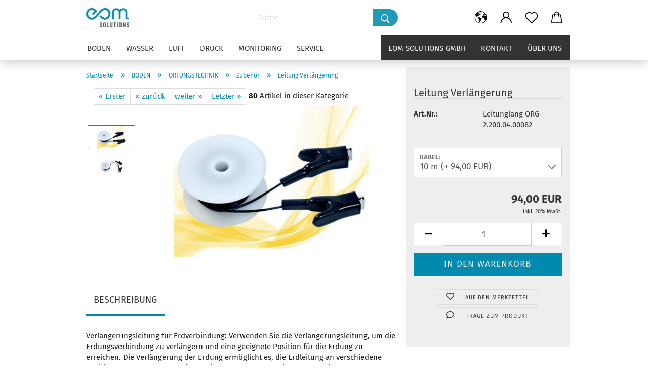

--- FILE ---
content_type: text/html; charset=utf-8
request_url: https://www.eom-messtechnik.at/webshop/de/verlaengerungsleitung-fuer-erdverbindung.html
body_size: 16467
content:





	<!DOCTYPE html>
	<html xmlns="http://www.w3.org/1999/xhtml" dir="ltr" lang="de">
		
			<head>
				
					
					<!--

					=========================================================
					Shopsoftware by Gambio GmbH (c) 2005-2021 [www.gambio.de]
					=========================================================

					Gambio GmbH offers you highly scalable E-Commerce-Solutions and Services.
					The Shopsoftware is redistributable under the GNU General Public License (Version 2) [http://www.gnu.org/licenses/gpl-2.0.html].
					based on: E-Commerce Engine Copyright (c) 2006 xt:Commerce, created by Mario Zanier & Guido Winger and licensed under GNU/GPL.
					Information and contribution at http://www.xt-commerce.com

					=========================================================
					Please visit our website: www.gambio.de
					=========================================================

					-->
				

                

	
									<script
						async
                        							src='/webshop/public/6968df6722701.js'
										></script>
						<script
					async
                    						src='/webshop/public/6968df66bb602.js'
								></script>
		    				<script>
								var gaDisable = 'ga-disable-UA-98706489-2';

			if (document.cookie.indexOf(gaDisable + '=true') > -1) {
				window[gaDisable] = true;
			}

			function gaOptOut() {
				document.cookie = gaDisable + '=true; expires=Thu, 31 Dec 2099 23:59:59 UTC; path=/';
				window[gaDisable] = true;
				console.log('Disabled Google-Analytics Tracking');
			}

			function gaOptout() {
				gaOptOut();
			}

			function checkGaOptOutAnchor() {
				if (location.hash.substr(1) === 'gaOptOut') {
					gaOptOut();
				}
			}

			checkGaOptOutAnchor();
			window.addEventListener('hashchange', checkGaOptOutAnchor);
			
			window.dataLayer = window.dataLayer || [];
			
			function gtag() {
				dataLayer.push(arguments);
			}
			

			gtag('js', new Date());

						gtag('config', 'UA-98706489-2', { 'anonymize_ip': false });
			
					</script>
	

                    
                

				
					<meta name="viewport" content="width=device-width, initial-scale=1, minimum-scale=1.0, maximum-scale=1.0, user-scalable=no" />
				

				
					<meta http-equiv="Content-Type" content="text/html; charset=utf-8" />
		<meta name="language" content="de" />
		<meta name="keywords" content="MESSTECHNIK" />
		<meta name="description" content="Wir messen alles, was fließt." />
		<title>eom-webshop - Leitungsverlängerung</title>
		<meta property="og:title" content="Leitung Verl&auml;ngerung" />
		<meta property="og:site_name" content="eom-webshop" />
		<meta property="og:locale" content="de_DE" />
		<meta property="og:type" content="product" />
		<meta property="og:description" content="Wir messen alles, was fließt." />
		<meta property="og:image" content="https://www.eom-messtechnik.at/webshop/images/product_images/info_images/Leitung-Verl&auml;ngerung.jpg" />
		<meta property="og:image" content="https://www.eom-messtechnik.at/webshop/images/product_images/info_images/Leitunglang-2.jpg" />

				

								
									

				
					<base href="https://www.eom-messtechnik.at/webshop/" />
				

				
											
							<link rel="shortcut icon" href="https://www.eom-messtechnik.at/webshop/images/logos/favicon.ico" type="image/x-icon" />
						
									

				
											
							<link rel="apple-touch-icon" href="https://www.eom-messtechnik.at/webshop/images/logos/favicon.png" />
						
									

				
											
							<link id="main-css" type="text/css" rel="stylesheet" href="public/theme/styles/system/main.min.css?bust=1762949875" />
						
									

				
					<meta name="robots" content="index,follow" />
		<link rel="canonical" href="https://www.eom-messtechnik.at/webshop/de/verlaengerungsleitung-fuer-erdverbindung.html" />
		<meta property="og:url" content="https://www.eom-messtechnik.at/webshop/de/verlaengerungsleitung-fuer-erdverbindung.html">
		<link rel="alternate" hreflang="x-default" href="https://www.eom-messtechnik.at/webshop/de/verlaengerungsleitung-fuer-erdverbindung.html" />
		<link rel="alternate" hreflang="en" href="https://www.eom-messtechnik.at/webshop/en/extension-line-for-earth-connection.html" />
		<link rel="alternate" hreflang="de" href="https://www.eom-messtechnik.at/webshop/de/verlaengerungsleitung-fuer-erdverbindung.html" />
		
				

				
									

				
									

			</head>
		
		
			<body class="page-product-info"
				  data-gambio-namespace="https://www.eom-messtechnik.at/webshop/public/theme/javascripts/system"
				  data-jse-namespace="https://www.eom-messtechnik.at/webshop/JSEngine/build"
				  data-gambio-controller="initialize"
				  data-gambio-widget="input_number responsive_image_loader transitions header image_maps modal history dropdown core_workarounds anchor"
				  data-input_number-separator=","
					>

				
					
				

				
									

				
									
		




	



	
		<div id="outer-wrapper" >
			
    
				<header id="header" class="navbar">
					
        


    
	<div class="inside">

		<div class="row">

		
    
												
			<div class="navbar-header" data-gambio-widget="mobile_menu">
									
							
    <a class="navbar-brand" href="https://www.eom-messtechnik.at/webshop/de/" title="eom-webshop">
        <img id="main-header-logo" class="img-responsive" src="https://www.eom-messtechnik.at/webshop/images/logos/logo_eom_rgb_rz_logo.png" alt="eom-webshop-Logo">
    </a>

					
								
					
	
	
			
	

	
	
        <button type="button" class="navbar-toggle cart-icon" data-toggle="cart">
        <svg width="24" xmlns="http://www.w3.org/2000/svg" viewBox="0 0 40 40"><defs><style>.cls-1{fill:none;}</style></defs><title>cart</title><g id="Ebene_2" data-name="Ebene 2"><g id="Ebene_1-2" data-name="Ebene 1"><path d="M31,13.66a1.08,1.08,0,0,0-1.07-1H26.08V11.28a6.31,6.31,0,0,0-12.62,0v1.36H9.27a1,1,0,0,0-1,1L5.21,32A3.8,3.8,0,0,0,9,35.8H30.19A3.8,3.8,0,0,0,34,31.94Zm-15.42-1V11.28a4.2,4.2,0,0,1,8.39,0v1.35Zm-1.06,5.59a1.05,1.05,0,0,0,1.06-1.06v-2.4H24v2.4a1.06,1.06,0,0,0,2.12,0v-2.4h2.84L31.86,32a1.68,1.68,0,0,1-1.67,1.68H9a1.67,1.67,0,0,1-1.68-1.61l2.94-17.31h3.19v2.4A1.06,1.06,0,0,0,14.51,18.22Z"/></g></g></svg>
        <span class="cart-products-count hidden">
            0
        </span>
    </button>

	
			

	
				
			</div>
		
    
                    


		
							






	<div class="navbar-search collapse">
		
		

		
		
			<form action="de/advanced_search_result.php" method="get" data-gambio-widget="live_search">
		
				<div class="navbar-search-input-group input-group">
					<div class="navbar-search-input-group-btn input-group-btn custom-dropdown" data-dropdown-trigger-change="false" data-dropdown-trigger-no-change="false">
						
						

						
						

						
						

						
					</div>

					
    <button type="submit">
        <img src="public/theme/images/svgs/search.svg" class="gx-search-input svg--inject" alt="">
    </button>


					<input type="text" name="keywords" placeholder="Suche..." class="form-control search-input" autocomplete="off" />

				</div>
		
				
									<input type="hidden" value="1" name="inc_subcat" />
								
				

				
				<div class="search-result-container"></div>
		
			</form>
		
	</div>


					

		
					

		
    
        
            <div class="navbar-secondary hidden-xs">
                





	<div id="topbar-container">
						
		
					

		
			<div class="">
				

            
    <nav class="navbar-inverse"  data-gambio-widget="menu link_crypter" data-menu-switch-element-position="false" data-menu-events='{"desktop": ["click"], "mobile": ["click"]}' data-menu-ignore-class="dropdown-menu">
        <ul class="nav navbar-nav ">

            
                            

            
                            

            
                            

            
                            

            
                            

            
                            

                            <li class="dropdown navbar-topbar-item first">

                    
                                                    
                                <a href="#" class="dropdown-toggle" data-toggle-hover="dropdown">

                                    
                                        <span class="language-code hidden-xs">
                                                                                            
                                                    <svg width="24" xmlns="http://www.w3.org/2000/svg" viewBox="0 0 40 40"><defs><style>.cls-1{fill:none;}</style></defs><title></title><g id="Ebene_2" data-name="Ebene 2"><g id="Ebene_1-2" data-name="Ebene 1"><polygon points="27.01 11.12 27.04 11.36 26.68 11.43 26.63 11.94 27.06 11.94 27.63 11.88 27.92 11.53 27.61 11.41 27.44 11.21 27.18 10.8 27.06 10.21 26.58 10.31 26.44 10.52 26.44 10.75 26.68 10.91 27.01 11.12"/><polygon points="26.6 11.31 26.62 10.99 26.34 10.87 25.94 10.96 25.65 11.44 25.65 11.74 25.99 11.74 26.6 11.31"/><path d="M18.47,12.66l-.09.22H18v.22h.1l0,.11.25,0,.16-.1.05-.21h.21l.08-.17-.19,0Z"/><polygon points="17.38 13.05 17.37 13.27 17.67 13.24 17.7 13.03 17.52 12.88 17.38 13.05"/><path d="M35.68,19.83a12.94,12.94,0,0,0-.07-1.39,15.83,15.83,0,0,0-1.06-4.35l-.12-.31a16,16,0,0,0-3-4.63l-.25-.26c-.24-.25-.48-.49-.73-.72a16,16,0,0,0-21.59.07,15.08,15.08,0,0,0-1.83,2,16,16,0,1,0,28.21,13.5c.08-.31.14-.62.2-.94a16.2,16.2,0,0,0,.25-2.8C35.69,19.94,35.68,19.89,35.68,19.83Zm-3-6.39.1-.1c.12.23.23.47.34.72H33l-.29,0Zm-2.31-2.79V9.93c.25.27.5.54.73.83l-.29.43h-1L29.73,11ZM11.06,8.87v0h.32l0-.1h.52V9l-.15.21h-.72v-.3Zm.51.72.35-.06s0,.32,0,.32l-.72.05-.14-.17Zm22.12,6.35H32.52l-.71-.53-.75.07v.46h-.24l-.26-.19-1.3-.33v-.84l-1.65.13L27.1,15h-.65l-.32,0-.8.44v.83l-1.62,1.17.14.51h.33l-.09.47-.23.09,0,1.24,1.41,1.6h.61l0-.1H27l.32-.29h.62l.34.34.93.1-.12,1.23,1,1.82-.54,1,0,.48.43.43v1.17l.56.76v1h.49a14.67,14.67,0,0,1-24.9-15V13.8l.52-.64c.18-.35.38-.68.59-1l0,.27-.61.74c-.19.35-.36.72-.52,1.09v.84l.61.29v1.16l.58,1,.48.08.06-.35-.56-.86-.11-.84h.33l.14.86.81,1.19L8.31,18l.51.79,1.29.31v-.2l.51.07,0,.37.4.07.62.17.88,1,1.12.09.11.91-.76.54,0,.81-.11.5,1.11,1.4.09.47s.4.11.45.11.9.65.9.65v2.51l.31.09-.21,1.16.51.68-.09,1.15.67,1.19.87.76.88,0,.08-.29-.64-.54,0-.27.11-.32,0-.34h-.44l-.22-.28.36-.35,0-.26-.4-.11,0-.25.58-.08.87-.42.29-.54.92-1.17-.21-.92L20,27l.84,0,.57-.45.18-1.76.63-.8.11-.52-.57-.18-.38-.62H20.09l-1-.39,0-.74L18.67,21l-.93,0-.53-.84-.48-.23,0,.26-.87.05-.32-.44-.9-.19-.74.86-1.18-.2-.08-1.32-.86-.14.35-.65-.1-.37-1.12.75-.71-.09-.25-.55.15-.57.39-.72.9-.45H13.1v.53l.63.29L13.67,16l.45-.45L15,15l.06-.42L16,13.6l1-.53L16.86,13l.65-.61.24.06.11.14.25-.28.06,0-.27,0-.28-.09v-.27l.15-.12h.32l.15.07.12.25.16,0v0h0L19,12l.07-.22.25.07v.24l-.24.16h0l0,.26.82.25h.19v-.36l-.65-.29,0-.17.54-.18,0-.52-.56-.34,0-.86-.77.37h-.28l.07-.65-1-.25L17,9.83v1l-.78.25-.31.65-.34.06v-.84l-.73-.1-.36-.24-.15-.53,1.31-.77.64-.2.06.43h.36l0-.22.37-.05V9.17l-.16-.07,0-.22.46,0,.27-.29,0,0h0l.09-.09,1-.12.43.36L18,9.28l1.42.33.19-.47h.62l.22-.42L20,8.61V8.09l-1.38-.61-.95.11-.54.28,0,.68-.56-.08-.09-.38.54-.49-1,0-.28.09L15.68,8l.37.06L16,8.39l-.62,0-.1.24-.9,0a2.22,2.22,0,0,0-.06-.51l.71,0,.54-.52-.3-.15-.39.38-.65,0-.39-.53H13L12.12,8h.79l.07.24-.2.19.88,0,.13.32-1,0-.05-.24-.62-.14-.33-.18h-.74A14.66,14.66,0,0,1,29.38,9l-.17.32-.68.26-.29.31.07.36.35,0,.21.53.6-.24.1.7h-.18l-.49-.07-.55.09-.53.75-.76.12-.11.65.32.07-.1.42-.75-.15-.69.15-.15.39.12.8.41.19h.68l.46,0,.14-.37.72-.93.47.1.47-.42.08.32,1.15.78-.14.19-.52,0,.2.28.32.07.37-.16V14l.17-.09-.13-.14-.77-.42-.2-.57h.64l.2.2.55.47,0,.57.57.61.21-.83.39-.22.08.68.38.42h.76a12.23,12.23,0,0,1,.4,1.16ZM12.42,11.27l.38-.18.35.08-.12.47-.38.12Zm2,1.1v.3h-.87l-.33-.09.08-.21.42-.18h.58v.18Zm.41.42v.29l-.22.14-.27,0v-.48Zm-.25-.12v-.35l.3.28Zm.14.7v.29l-.21.21h-.47l.08-.32.22,0,0-.11Zm-1.16-.58h.48l-.62.87-.26-.14.06-.37Zm2,.48v.29h-.46L15,13.37v-.26h0Zm-.43-.39.13-.14.23.14-.18.15Zm18.79,3.8,0-.06c0,.09,0,.17.05.25Z"/><path d="M6.18,13.8v.45c.16-.37.33-.74.52-1.09Z"/></g></g></svg>
                                                
                                                                                        <span class="topbar-label">de</span>
                                        </span>
                                    

                                    
                                        <span class="visible-xs-block">
                                                                                            
                                                    <span class="fa fa-globe"></span>
                                                
                                                                                        <span class="topbar-label">&nbsp;Sprache</span>
                                        </span>
                                    
                                </a>
                            
                                            

                    <ul class="level_2 dropdown-menu">
                        <li>
                            
                                <form action="/webshop/de/verlaengerungsleitung-fuer-erdverbindung.html" method="POST" class="form-horizontal">

                                    
                                                                                    
                                                <div class="form-group">
                                                    <label for="language-select">Sprache auswählen</label>
                                                    
	<select name="language" class="form-control" id="language-select">
					
				<option value="de" selected="selected">Deutsch</option>
			
					
				<option value="en">English</option>
			
			</select>

                                                </div>
                                            
                                                                            

                                    
                                                                            

                                    
                                                                                    
                                                <div class="form-group">
                                                    <label for="countries-select">Lieferland</label>
                                                    
	<select name="switch_country" class="form-control" id="countries-select">
					
				<option value="BE" >Belgien</option>
			
					
				<option value="BG" >Bulgarien</option>
			
					
				<option value="DE" >Deutschland</option>
			
					
				<option value="DK" >Dänemark</option>
			
					
				<option value="EE" >Estland</option>
			
					
				<option value="FI" >Finnland</option>
			
					
				<option value="FR" >Frankreich</option>
			
					
				<option value="GR" >Griechenland</option>
			
					
				<option value="IE" >Irland</option>
			
					
				<option value="IT" >Italien</option>
			
					
				<option value="HR" >Kroatien</option>
			
					
				<option value="LV" >Lettland</option>
			
					
				<option value="LT" >Litauen</option>
			
					
				<option value="LU" >Luxemburg</option>
			
					
				<option value="MT" >Malta</option>
			
					
				<option value="NL" >Niederlande</option>
			
					
				<option value="AT" selected>Österreich</option>
			
					
				<option value="PL" >Polen</option>
			
					
				<option value="PT" >Portugal</option>
			
					
				<option value="RO" >Rumänien</option>
			
					
				<option value="SE" >Schweden</option>
			
					
				<option value="SK" >Slowakei (Slowakische Republik)</option>
			
					
				<option value="SI" >Slowenien</option>
			
					
				<option value="ES" >Spanien</option>
			
					
				<option value="CZ" >Tschechische Republik</option>
			
					
				<option value="HU" >Ungarn</option>
			
					
				<option value="GB" >Vereinigtes Königreich</option>
			
					
				<option value="CY" >Zypern</option>
			
			</select>

                                                </div>
                                            
                                                                            

                                    
                                        <div class="dropdown-footer row">
                                            <input type="submit" class="btn btn-primary btn-block" value="Speichern" title="Speichern" />
                                        </div>
                                    

                                    

                                </form>
                            
                        </li>
                    </ul>
                </li>
            
            
                                                            
                            <li class="dropdown navbar-topbar-item">
                                <a title="Anmeldung" href="/webshop/de/verlaengerungsleitung-fuer-erdverbindung.html#" class="dropdown-toggle" data-toggle-hover="dropdown">
                                    
                                                                                    
                                                <span class="language-code hidden-xs">
                                                    <svg width="24" xmlns="http://www.w3.org/2000/svg" viewBox="0 0 40 40"><defs><style>.cls-1{fill:none;}</style></defs><title></title><g id="Ebene_2" data-name="Ebene 2"><g id="Ebene_1-2" data-name="Ebene 1"><path d="M30.21,24.43a15,15,0,0,0-5.68-3.56,8.64,8.64,0,1,0-9.78,0,15,15,0,0,0-5.68,3.56A14.87,14.87,0,0,0,4.7,35H7a12.61,12.61,0,0,1,25.22,0h2.34A14.88,14.88,0,0,0,30.21,24.43ZM19.64,20.06A6.31,6.31,0,1,1,26,13.75,6.31,6.31,0,0,1,19.64,20.06Z"/></g></g></svg>
                                                </span>
                                                <span class="visible-xs-inline">
                                                    <span class="fa fa-user-o"></span>
                                                </span>
                                            
                                                                            

                                    <span class="topbar-label">Kundenlogin</span>
                                </a>
                                




	<ul class="dropdown-menu dropdown-menu-login arrow-top">
		
			<li class="arrow"></li>
		
		
		
			<li class="dropdown-header hidden-xs">Kundenlogin</li>
		
		
		
			<li>
				<form action="https://www.eom-messtechnik.at/webshop/de/login.php?action=process" method="post" class="form-horizontal">
					<input type="hidden" name="return_url" value="https://www.eom-messtechnik.at/webshop/de/verlaengerungsleitung-fuer-erdverbindung.html">
					<input type="hidden" name="return_url_hash" value="7564276101e8b2f99bf6646781a751b244ea7db899ec18bbe94ef0b18298cf57">
					
						<div class="form-group">
							<input autocomplete="username" type="email" id="box-login-dropdown-login-username" class="form-control" placeholder="E-Mail" name="email_address" />
						</div>
					
					
						<div class="form-group">
							<input autocomplete="current-password" type="password" id="box-login-dropdown-login-password" class="form-control" placeholder="Passwort" name="password" />
						</div>
					
					
						<div class="dropdown-footer row">
							
	
								
									<input type="submit" class="btn btn-primary btn-block" value="Anmelden" />
								
								<ul>
									
										<li>
											<a title="Konto erstellen" href="https://www.eom-messtechnik.at/webshop/de/shop.php?do=CreateRegistree">
												Konto erstellen
											</a>
										</li>
									
									
										<li>
											<a title="Passwort vergessen?" href="https://www.eom-messtechnik.at/webshop/de/password_double_opt.php">
												Passwort vergessen?
											</a>
										</li>
									
								</ul>
							
	

	
						</div>
					
				</form>
			</li>
		
	</ul>


                            </li>
                        
                                                

            
                                    
                        <li class="navbar-topbar-item">
                            <a href="https://www.eom-messtechnik.at/webshop/de/wish_list.php" class="dropdown-toggle" title="Merkzettel anzeigen">
                                
                                                                            
                                            <span class="language-code hidden-xs">
                                                <svg width="24" xmlns="http://www.w3.org/2000/svg" viewBox="0 0 40 40"><defs><style>.cls-1{fill:none;}</style></defs><title></title><g id="Ebene_2" data-name="Ebene 2"><g id="Ebene_1-2" data-name="Ebene 1"><path d="M19.19,36a1.16,1.16,0,0,0,1.62,0l12.7-12.61A10,10,0,0,0,20,8.7,10,10,0,0,0,6.5,23.42ZM8.12,10.91a7.6,7.6,0,0,1,5.49-2.26A7.46,7.46,0,0,1,19,10.88l0,0,.18.18a1.15,1.15,0,0,0,1.63,0l.18-.18A7.7,7.7,0,0,1,31.89,21.79L20,33.58,8.12,21.79A7.74,7.74,0,0,1,8.12,10.91Z"/></g></g></svg>
                                            </span>
                                            <span class="visible-xs-inline">
                                                <span class="fa fa-heart-o"></span>
                                            </span>
                                        
                                                                    

                                <span class="topbar-label">Merkzettel</span>
                            </a>
                        </li>
                    
                            

                        <li class="dropdown navbar-topbar-item topbar-cart" data-gambio-widget="cart_dropdown">
                <a
                    title="Warenkorb"
                    class="dropdown-toggle"
                    href="/webshop/de/verlaengerungsleitung-fuer-erdverbindung.html#"
                                                                data-toggle="cart"
                                    >
                    <span class="cart-info-wrapper">
                        
                            <!-- layout_header_SECONDARY_NAVIGATION.html malibu -->
                                                            
                                    <svg width="24" xmlns="http://www.w3.org/2000/svg" viewBox="0 0 40 40"><defs><style>.cls-1{fill:none;}</style></defs><title></title><g id="Ebene_2" data-name="Ebene 2"><g id="Ebene_1-2" data-name="Ebene 1"><path d="M31,13.66a1.08,1.08,0,0,0-1.07-1H26.08V11.28a6.31,6.31,0,0,0-12.62,0v1.36H9.27a1,1,0,0,0-1,1L5.21,32A3.8,3.8,0,0,0,9,35.8H30.19A3.8,3.8,0,0,0,34,31.94Zm-15.42-1V11.28a4.2,4.2,0,0,1,8.39,0v1.35Zm-1.06,5.59a1.05,1.05,0,0,0,1.06-1.06v-2.4H24v2.4a1.06,1.06,0,0,0,2.12,0v-2.4h2.84L31.86,32a1.68,1.68,0,0,1-1.67,1.68H9a1.67,1.67,0,0,1-1.68-1.61l2.94-17.31h3.19v2.4A1.06,1.06,0,0,0,14.51,18.22Z"/></g></g></svg>
                                
                                                    

                        <span class="topbar-label">
                            <br />
                            <span class="products">
                                0,00 EUR
                            </span>
                        </span>

                        
                                                            <span class="cart-products-count edge hidden">
                                    
                                </span>
                                                    
                    </span>
                </a>
                            </li>

            
        </ul>
    </nav>

			</div>
		
	</div>


    </div>
    

		</div>

	</div>


    
	<div id="offcanvas-cart-overlay"></div>
	<div id="offcanvas-cart-content">

		<button data-toggle="cart" class="offcanvas-cart-close c-hamburger c-hamburger--htx">
			<span></span>
			Menü
		</button>
		<!-- layout_header_cart_dropdown begin -->
		



	<ul class="dropdown-menu arrow-top cart-dropdown cart-empty">
		
			<li class="arrow"></li>
		
	
		
					
	
		
			<li class="cart-dropdown-inside">
		
				
									
				
									
						<div class="cart-empty">
							Sie haben noch keine Artikel in Ihrem Warenkorb.
						</div>
					
								
			</li>
		
	</ul>
		<!-- layout_header_cart_dropdown end -->

	</div>









	<noscript>
		<div class="alert alert-danger noscript-notice">
			JavaScript ist in Ihrem Browser deaktiviert. Aktivieren Sie JavaScript, um alle Funktionen des Shops nutzen und alle Inhalte sehen zu können.
		</div>
	</noscript>



        
        <div id="categories">
            <div class="navbar-collapse collapse">
                
                <nav class="navbar-default navbar-categories" data-gambio-widget="menu">
                                            
                                                        


    
        <ul class="level-1 nav navbar-nav">
             
                            
                    <li class="dropdown level-1-child" data-id="158">
                        
                            <a class="dropdown-toggle" href="https://www.eom-messtechnik.at/webshop/de/boden/" title="BODEN">
                                
                                    BODEN
                                
                                                            </a>
                        
                        
                                                            
                                    <ul data-level="2" class="level-2 dropdown-menu dropdown-menu-child">
                                        
                                        <li class="enter-category hidden-sm hidden-md hidden-lg show-more">
                                            
                                                <a class="dropdown-toggle" href="https://www.eom-messtechnik.at/webshop/de/boden/" title="BODEN">
                                                    
                                                        BODEN anzeigen
                                                    
                                                </a>
                                            
                                        </li>
                                    

                                                                                                                                                                                                                                                                                                                                                                                                                                                                                                                                                                                                                                                                                                                                                                                                                                                                                                                                                                                                                                    
                                    
                                                                                    
                                                <li class="dropdown level-2-child">
                                                    <a href="https://www.eom-messtechnik.at/webshop/de/boden/erdbohrungen-und-probenentnahmen-210/" title="ERDBOHRUNGEN UND PROBENENTNAHMEN">
                                                        ERDBOHRUNGEN UND PROBENENTNAHMEN
                                                    </a>
                                                                                                            <ul  data-level="3" class="level-3 dropdown-menu dropdown-menu-child">
                                                            <li class="enter-category">
                                                                <a href="https://www.eom-messtechnik.at/webshop/de/boden/erdbohrungen-und-probenentnahmen-210/" title="ERDBOHRUNGEN UND PROBENENTNAHMEN" class="dropdown-toggle">
                                                                    ERDBOHRUNGEN UND PROBENENTNAHMEN anzeigen
                                                                </a>
                                                            </li>
                                                                                                                            
                                                                    <li class="level-3-child">
                                                                        <a href="https://www.eom-messtechnik.at/webshop/de/boden/erdbohrungen-und-probenentnahmen-210/zubehoer-198/" title="Zubehör">
                                                                            Zubehör
                                                                        </a>
                                                                    </li>
                                                                
                                                                                                                    </ul>
                                                                                                    </li>
                                            
                                                                                    
                                                <li class="dropdown level-2-child">
                                                    <a href="https://www.eom-messtechnik.at/webshop/de/boden/sediment-probennehmer/" title="BODEN- UND SEDIMENTBEPROBUNG">
                                                        BODEN- UND SEDIMENTBEPROBUNG
                                                    </a>
                                                                                                            <ul  data-level="3" class="level-3 dropdown-menu dropdown-menu-child">
                                                            <li class="enter-category">
                                                                <a href="https://www.eom-messtechnik.at/webshop/de/boden/sediment-probennehmer/" title="BODEN- UND SEDIMENTBEPROBUNG" class="dropdown-toggle">
                                                                    BODEN- UND SEDIMENTBEPROBUNG anzeigen
                                                                </a>
                                                            </li>
                                                                                                                            
                                                                    <li class="level-3-child">
                                                                        <a href="https://www.eom-messtechnik.at/webshop/de/boden/sediment-probennehmer/zubehoer-199/" title="Zubehör">
                                                                            Zubehör
                                                                        </a>
                                                                    </li>
                                                                
                                                                                                                    </ul>
                                                                                                    </li>
                                            
                                                                                    
                                                <li class="dropdown level-2-child">
                                                    <a href="https://www.eom-messtechnik.at/webshop/de/boden/feldmessgeraete/" title="BODENUNTERSUCHUNG IM FELD">
                                                        BODENUNTERSUCHUNG IM FELD
                                                    </a>
                                                                                                            <ul  data-level="3" class="level-3 dropdown-menu dropdown-menu-child">
                                                            <li class="enter-category">
                                                                <a href="https://www.eom-messtechnik.at/webshop/de/boden/feldmessgeraete/" title="BODENUNTERSUCHUNG IM FELD" class="dropdown-toggle">
                                                                    BODENUNTERSUCHUNG IM FELD anzeigen
                                                                </a>
                                                            </li>
                                                                                                                            
                                                                    <li class="level-3-child">
                                                                        <a href="https://www.eom-messtechnik.at/webshop/de/boden/feldmessgeraete/Zubehoer/" title="Zubehör">
                                                                            Zubehör
                                                                        </a>
                                                                    </li>
                                                                
                                                                                                                    </ul>
                                                                                                    </li>
                                            
                                                                                    
                                                <li class="dropdown level-2-child">
                                                    <a href="https://www.eom-messtechnik.at/webshop/de/boden/laborgeraete/" title="BODENUNTERSUCHUNG IM LABOR">
                                                        BODENUNTERSUCHUNG IM LABOR
                                                    </a>
                                                                                                            <ul  data-level="3" class="level-3 dropdown-menu dropdown-menu-child">
                                                            <li class="enter-category">
                                                                <a href="https://www.eom-messtechnik.at/webshop/de/boden/laborgeraete/" title="BODENUNTERSUCHUNG IM LABOR" class="dropdown-toggle">
                                                                    BODENUNTERSUCHUNG IM LABOR anzeigen
                                                                </a>
                                                            </li>
                                                                                                                            
                                                                    <li class="level-3-child">
                                                                        <a href="https://www.eom-messtechnik.at/webshop/de/boden/laborgeraete/zubehoer-201/" title="Zubehör">
                                                                            Zubehör
                                                                        </a>
                                                                    </li>
                                                                
                                                                                                                    </ul>
                                                                                                    </li>
                                            
                                                                                    
                                                <li class="dropdown level-2-child">
                                                    <a href="https://www.eom-messtechnik.at/webshop/de/boden/ortungstechnik/" title="ORTUNGSTECHNIK">
                                                        ORTUNGSTECHNIK
                                                    </a>
                                                                                                            <ul  data-level="3" class="level-3 dropdown-menu dropdown-menu-child">
                                                            <li class="enter-category">
                                                                <a href="https://www.eom-messtechnik.at/webshop/de/boden/ortungstechnik/" title="ORTUNGSTECHNIK" class="dropdown-toggle">
                                                                    ORTUNGSTECHNIK anzeigen
                                                                </a>
                                                            </li>
                                                                                                                            
                                                                    <li class="level-3-child">
                                                                        <a href="https://www.eom-messtechnik.at/webshop/de/boden/ortungstechnik/inspektionskameras/" title="Inspektionskameras">
                                                                            Inspektionskameras
                                                                        </a>
                                                                    </li>
                                                                
                                                                                                                            
                                                                    <li class="level-3-child">
                                                                        <a href="https://www.eom-messtechnik.at/webshop/de/boden/ortungstechnik/kabel-und-rohrleitungsortung/" title="Leitungsortungsgeräte">
                                                                            Leitungsortungsgeräte
                                                                        </a>
                                                                    </li>
                                                                
                                                                                                                            
                                                                    <li class="level-3-child">
                                                                        <a href="https://www.eom-messtechnik.at/webshop/de/boden/ortungstechnik/sender/" title="Sender">
                                                                            Sender
                                                                        </a>
                                                                    </li>
                                                                
                                                                                                                            
                                                                    <li class="level-3-child active">
                                                                        <a href="https://www.eom-messtechnik.at/webshop/de/boden/ortungstechnik/zubehoer-128/" title="Zubehör">
                                                                            Zubehör
                                                                        </a>
                                                                    </li>
                                                                
                                                                                                                    </ul>
                                                                                                    </li>
                                            
                                                                                    
                                                <li class="level-2-child">
                                                    <a href="https://www.eom-messtechnik.at/webshop/de/boden/BODENPFLEGE/" title="BODENPFLEGE">
                                                        BODENPFLEGE
                                                    </a>
                                                                                                    </li>
                                            
                                        
                                    
                                    
                                        <li class="enter-category hidden-more hidden-xs">
                                            <a class="dropdown-toggle col-xs-6"
                                               href="https://www.eom-messtechnik.at/webshop/de/boden/"
                                               title="BODEN">BODEN anzeigen</a>
                                            <span class="close-menu-container col-xs-6">
                                                <span class="close-flyout"><i class="fa fa-close"></i></span>
                                            </span>
                                        </li>
                                    
                                </ul>
                                
                                                    
                    </li>
                
                            
                    <li class="dropdown level-1-child" data-id="159">
                        
                            <a class="dropdown-toggle" href="https://www.eom-messtechnik.at/webshop/de/wasser/" title="WASSER">
                                
                                    WASSER
                                
                                                            </a>
                        
                        
                                                            
                                    <ul data-level="2" class="level-2 dropdown-menu dropdown-menu-child">
                                        
                                        <li class="enter-category hidden-sm hidden-md hidden-lg show-more">
                                            
                                                <a class="dropdown-toggle" href="https://www.eom-messtechnik.at/webshop/de/wasser/" title="WASSER">
                                                    
                                                        WASSER anzeigen
                                                    
                                                </a>
                                            
                                        </li>
                                    

                                                                                                                                                                                                                                                                                                                                                                                                                                                                                                                                                                                                                                                                                                                                                                                                                                                                                                                                                                                                                                    
                                    
                                                                                    
                                                <li class="dropdown level-2-child">
                                                    <a href="https://www.eom-messtechnik.at/webshop/de/durchflussmesser/" title="DURCHFLUSSMESSUNG">
                                                        DURCHFLUSSMESSUNG
                                                    </a>
                                                                                                            <ul  data-level="3" class="level-3 dropdown-menu dropdown-menu-child">
                                                            <li class="enter-category">
                                                                <a href="https://www.eom-messtechnik.at/webshop/de/durchflussmesser/" title="DURCHFLUSSMESSUNG" class="dropdown-toggle">
                                                                    DURCHFLUSSMESSUNG anzeigen
                                                                </a>
                                                            </li>
                                                                                                                            
                                                                    <li class="level-3-child">
                                                                        <a href="https://www.eom-messtechnik.at/webshop/de/wasser/durchflussmesser/category-189/" title="Zubehör">
                                                                            Zubehör
                                                                        </a>
                                                                    </li>
                                                                
                                                                                                                    </ul>
                                                                                                    </li>
                                            
                                                                                    
                                                <li class="level-2-child">
                                                    <a href="https://www.eom-messtechnik.at/webshop/de/wasser/energiemessung/" title="ENERGIEMESSUNG FÜR KÄLTE- UND WÄRMEMENGE">
                                                        ENERGIEMESSUNG FÜR KÄLTE- UND WÄRMEMENGE
                                                    </a>
                                                                                                    </li>
                                            
                                                                                    
                                                <li class="dropdown level-2-child">
                                                    <a href="https://www.eom-messtechnik.at/webshop/de/wasser/inhalt/" title="WASSERQUALITÄT">
                                                        WASSERQUALITÄT
                                                    </a>
                                                                                                            <ul  data-level="3" class="level-3 dropdown-menu dropdown-menu-child">
                                                            <li class="enter-category">
                                                                <a href="https://www.eom-messtechnik.at/webshop/de/wasser/inhalt/" title="WASSERQUALITÄT" class="dropdown-toggle">
                                                                    WASSERQUALITÄT anzeigen
                                                                </a>
                                                            </li>
                                                                                                                            
                                                                    <li class="level-3-child">
                                                                        <a href="https://www.eom-messtechnik.at/webshop/de/wasser/inhalt/umgebungssensoren/" title="Umgebungssensoren">
                                                                            Umgebungssensoren
                                                                        </a>
                                                                    </li>
                                                                
                                                                                                                            
                                                                    <li class="level-3-child">
                                                                        <a href="https://www.eom-messtechnik.at/webshop/de/wasser/inhalt/zubehoer-196/" title="Zubehör">
                                                                            Zubehör
                                                                        </a>
                                                                    </li>
                                                                
                                                                                                                            
                                                                    <li class="level-3-child">
                                                                        <a href="https://www.eom-messtechnik.at/webshop/de/wasser/inhalt/funk-135/" title="Multiparameter Sonden">
                                                                            Multiparameter Sonden
                                                                        </a>
                                                                    </li>
                                                                
                                                                                                                            
                                                                    <li class="level-3-child">
                                                                        <a href="https://www.eom-messtechnik.at/webshop/de/wasser/inhalt/zuberhoer-aqua-troll-500-600/" title="Zubehör">
                                                                            Zubehör
                                                                        </a>
                                                                    </li>
                                                                
                                                                                                                    </ul>
                                                                                                    </li>
                                            
                                                                                    
                                                <li class="dropdown level-2-child">
                                                    <a href="https://www.eom-messtechnik.at/webshop/de/wasser/wasserstandsmesser/" title="WASSERSTAND">
                                                        WASSERSTAND
                                                    </a>
                                                                                                            <ul  data-level="3" class="level-3 dropdown-menu dropdown-menu-child">
                                                            <li class="enter-category">
                                                                <a href="https://www.eom-messtechnik.at/webshop/de/wasser/wasserstandsmesser/" title="WASSERSTAND" class="dropdown-toggle">
                                                                    WASSERSTAND anzeigen
                                                                </a>
                                                            </li>
                                                                                                                            
                                                                    <li class="level-3-child">
                                                                        <a href="https://www.eom-messtechnik.at/webshop/de/wasser/wasserstandsmesser/zubehoer/" title="Zubehör">
                                                                            Zubehör
                                                                        </a>
                                                                    </li>
                                                                
                                                                                                                    </ul>
                                                                                                    </li>
                                            
                                                                                    
                                                <li class="dropdown level-2-child">
                                                    <a href="https://www.eom-messtechnik.at/webshop/de/wasser/analyse/" title="PUMPEN">
                                                        PUMPEN
                                                    </a>
                                                                                                            <ul  data-level="3" class="level-3 dropdown-menu dropdown-menu-child">
                                                            <li class="enter-category">
                                                                <a href="https://www.eom-messtechnik.at/webshop/de/wasser/analyse/" title="PUMPEN" class="dropdown-toggle">
                                                                    PUMPEN anzeigen
                                                                </a>
                                                            </li>
                                                                                                                            
                                                                    <li class="level-3-child">
                                                                        <a href="https://www.eom-messtechnik.at/webshop/de/wasser/analyse/Zubehoer-202/" title="Zubehör">
                                                                            Zubehör
                                                                        </a>
                                                                    </li>
                                                                
                                                                                                                            
                                                                    <li class="level-3-child">
                                                                        <a href="https://www.eom-messtechnik.at/webshop/de/wasser/analyse/mp1-pumpe/" title="MP1 Pumpe">
                                                                            MP1 Pumpe
                                                                        </a>
                                                                    </li>
                                                                
                                                                                                                    </ul>
                                                                                                    </li>
                                            
                                                                                    
                                                <li class="level-2-child">
                                                    <a href="https://www.eom-messtechnik.at/webshop/de/wasser/datenlogger-206/" title="DATENLOGGER">
                                                        DATENLOGGER
                                                    </a>
                                                                                                    </li>
                                            
                                        
                                    
                                    
                                        <li class="enter-category hidden-more hidden-xs">
                                            <a class="dropdown-toggle col-xs-6"
                                               href="https://www.eom-messtechnik.at/webshop/de/wasser/"
                                               title="WASSER">WASSER anzeigen</a>
                                            <span class="close-menu-container col-xs-6">
                                                <span class="close-flyout"><i class="fa fa-close"></i></span>
                                            </span>
                                        </li>
                                    
                                </ul>
                                
                                                    
                    </li>
                
                            
                    <li class="dropdown level-1-child" data-id="160">
                        
                            <a class="dropdown-toggle" href="https://www.eom-messtechnik.at/webshop/de/luft/" title="LUFT">
                                
                                    LUFT
                                
                                                            </a>
                        
                        
                                                            
                                    <ul data-level="2" class="level-2 dropdown-menu dropdown-menu-child">
                                        
                                        <li class="enter-category hidden-sm hidden-md hidden-lg show-more">
                                            
                                                <a class="dropdown-toggle" href="https://www.eom-messtechnik.at/webshop/de/luft/" title="LUFT">
                                                    
                                                        LUFT anzeigen
                                                    
                                                </a>
                                            
                                        </li>
                                    

                                                                                                                                                                                                    
                                    
                                                                                    
                                                <li class="level-2-child">
                                                    <a href="https://www.eom-messtechnik.at/webshop/de/luft/zubehoer-209/" title="Zubehör">
                                                        Zubehör
                                                    </a>
                                                                                                    </li>
                                            
                                        
                                    
                                    
                                        <li class="enter-category hidden-more hidden-xs">
                                            <a class="dropdown-toggle col-xs-6"
                                               href="https://www.eom-messtechnik.at/webshop/de/luft/"
                                               title="LUFT">LUFT anzeigen</a>
                                            <span class="close-menu-container col-xs-6">
                                                <span class="close-flyout"><i class="fa fa-close"></i></span>
                                            </span>
                                        </li>
                                    
                                </ul>
                                
                                                    
                    </li>
                
                            
                    <li class="level-1-child" data-id="117">
                        
                            <a class="dropdown-toggle" href="https://www.eom-messtechnik.at/webshop/de/druck-117/" title="DRUCK">
                                
                                    DRUCK
                                
                                                            </a>
                        
                        
                                                    
                    </li>
                
                            
                    <li class="dropdown level-1-child" data-id="161">
                        
                            <a class="dropdown-toggle" href="https://www.eom-messtechnik.at/webshop/de/monitoring/" title="MONITORING">
                                
                                    MONITORING
                                
                                                            </a>
                        
                        
                                                            
                                    <ul data-level="2" class="level-2 dropdown-menu dropdown-menu-child">
                                        
                                        <li class="enter-category hidden-sm hidden-md hidden-lg show-more">
                                            
                                                <a class="dropdown-toggle" href="https://www.eom-messtechnik.at/webshop/de/monitoring/" title="MONITORING">
                                                    
                                                        MONITORING anzeigen
                                                    
                                                </a>
                                            
                                        </li>
                                    

                                                                                                                                                                                                                                                                                                                                                                                                                                                                                                                                    
                                    
                                                                                    
                                                <li class="level-2-child">
                                                    <a href="https://www.eom-messtechnik.at/webshop/de/monitoring/DATENLOGGER/" title="DATENLOGGER">
                                                        DATENLOGGER
                                                    </a>
                                                                                                    </li>
                                            
                                                                                    
                                                <li class="dropdown level-2-child">
                                                    <a href="https://www.eom-messtechnik.at/webshop/de/monitoring/Sensoren---Proben/" title="SENSOREN & PROBEN">
                                                        SENSOREN & PROBEN
                                                    </a>
                                                                                                            <ul  data-level="3" class="level-3 dropdown-menu dropdown-menu-child">
                                                            <li class="enter-category">
                                                                <a href="https://www.eom-messtechnik.at/webshop/de/monitoring/Sensoren---Proben/" title="SENSOREN & PROBEN" class="dropdown-toggle">
                                                                    SENSOREN & PROBEN anzeigen
                                                                </a>
                                                            </li>
                                                                                                                            
                                                                    <li class="level-3-child">
                                                                        <a href="https://www.eom-messtechnik.at/webshop/de/monitoring/Sensoren---Proben/zubehoer-203/" title="Zubehör">
                                                                            Zubehör
                                                                        </a>
                                                                    </li>
                                                                
                                                                                                                    </ul>
                                                                                                    </li>
                                            
                                                                                    
                                                <li class="level-2-child">
                                                    <a href="https://www.eom-messtechnik.at/webshop/de/monitoring/handmessgeraete/" title="HANDMESSGERÄTE">
                                                        HANDMESSGERÄTE
                                                    </a>
                                                                                                    </li>
                                            
                                        
                                    
                                    
                                        <li class="enter-category hidden-more hidden-xs">
                                            <a class="dropdown-toggle col-xs-6"
                                               href="https://www.eom-messtechnik.at/webshop/de/monitoring/"
                                               title="MONITORING">MONITORING anzeigen</a>
                                            <span class="close-menu-container col-xs-6">
                                                <span class="close-flyout"><i class="fa fa-close"></i></span>
                                            </span>
                                        </li>
                                    
                                </ul>
                                
                                                    
                    </li>
                
                            
                    <li class="dropdown level-1-child" data-id="162">
                        
                            <a class="dropdown-toggle" href="https://www.eom-messtechnik.at/webshop/de/service/" title="SERVICE">
                                
                                    SERVICE
                                
                                                            </a>
                        
                        
                                                            
                                    <ul data-level="2" class="level-2 dropdown-menu dropdown-menu-child">
                                        
                                        <li class="enter-category hidden-sm hidden-md hidden-lg show-more">
                                            
                                                <a class="dropdown-toggle" href="https://www.eom-messtechnik.at/webshop/de/service/" title="SERVICE">
                                                    
                                                        SERVICE anzeigen
                                                    
                                                </a>
                                            
                                        </li>
                                    

                                                                                                                                                                                                                                                                                                                                                                    
                                    
                                                                                    
                                                <li class="level-2-child">
                                                    <a href="https://www.eom-messtechnik.at/webshop/de/service/mietgeraete/" title="Mietgeräte">
                                                        Mietgeräte
                                                    </a>
                                                                                                    </li>
                                            
                                                                                    
                                                <li class="dropdown level-2-child">
                                                    <a href="https://www.eom-messtechnik.at/webshop/de/service/verbrauchsartikel/" title="VERBRAUCHSARTIKEL">
                                                        VERBRAUCHSARTIKEL
                                                    </a>
                                                                                                            <ul  data-level="3" class="level-3 dropdown-menu dropdown-menu-child">
                                                            <li class="enter-category">
                                                                <a href="https://www.eom-messtechnik.at/webshop/de/service/verbrauchsartikel/" title="VERBRAUCHSARTIKEL" class="dropdown-toggle">
                                                                    VERBRAUCHSARTIKEL anzeigen
                                                                </a>
                                                            </li>
                                                                                                                            
                                                                    <li class="level-3-child">
                                                                        <a href="https://www.eom-messtechnik.at/webshop/de/service/verbrauchsartikel/kalibrierloesung/" title="Kalibrierlösung">
                                                                            Kalibrierlösung
                                                                        </a>
                                                                    </li>
                                                                
                                                                                                                    </ul>
                                                                                                    </li>
                                            
                                        
                                    
                                    
                                        <li class="enter-category hidden-more hidden-xs">
                                            <a class="dropdown-toggle col-xs-6"
                                               href="https://www.eom-messtechnik.at/webshop/de/service/"
                                               title="SERVICE">SERVICE anzeigen</a>
                                            <span class="close-menu-container col-xs-6">
                                                <span class="close-flyout"><i class="fa fa-close"></i></span>
                                            </span>
                                        </li>
                                    
                                </ul>
                                
                                                    
                    </li>
                
            
            



	
					
				<li class="custom custom-entries hidden-xs">
											
							<a  data-id="top_custom-0"
							   href="http://www.eom-solutions.at"
							   target="_blank"							   title="eom solutions GmbH">
									eom solutions GmbH
							</a>
						
											
							<a  data-id="top_custom-1"
							   href="shop_content.php?coID=7"
							   target="_self"							   title="Kontakt">
									Kontakt
							</a>
						
											
							<a  data-id="top_custom-2"
							   href="https://www.eom-solutions.at/UeBER-UNS/"
							   target="_self"							   title="Über uns">
									Über uns
							</a>
						
									</li>
			
							
					<li class="dropdown custom topmenu-content visible-xs" data-id="top_custom-0">
						
							<a class="dropdown-toggle"
								   href="http://www.eom-solutions.at"
								   target="_blank"								   title="eom solutions GmbH">
								eom solutions GmbH
							</a>
						
					</li>
				
							
					<li class="dropdown custom topmenu-content visible-xs" data-id="top_custom-1">
						
							<a class="dropdown-toggle"
								   href="shop_content.php?coID=7"
								   target="_self"								   title="Kontakt">
								Kontakt
							</a>
						
					</li>
				
							
					<li class="dropdown custom topmenu-content visible-xs" data-id="top_custom-2">
						
							<a class="dropdown-toggle"
								   href="https://www.eom-solutions.at/UeBER-UNS/"
								   target="_self"								   title="Über uns">
								Über uns
							</a>
						
					</li>
				
						


            
                <li class="dropdown dropdown-more" style="display: none">
                    <a class="dropdown-toggle" href="#" title="">
                        Weitere
                    </a>
                    <ul class="level-2 dropdown-menu ignore-menu"></ul>
                </li>
            

        </ul>
    

                        
                                    </nav>
                
            </div>
        </div>
        
    				</header>
			
    <button id="meco-overlay-menu-toggle" data-toggle="menu" class="c-hamburger c-hamburger--htx visible-xs-block">
        <span></span> Menü
    </button>
    <div id="meco-overlay-menu">
        
                                <div class="meco-overlay-menu-search">
            






	<div class=" collapse">
		
		

		
		
			<form action="de/advanced_search_result.php" method="get" data-gambio-widget="live_search">
		
				<div class="- ">
					<div class="--btn -btn custom-dropdown" data-dropdown-trigger-change="false" data-dropdown-trigger-no-change="false">
						
						

						
						

						
						

						
					</div>

					
    <button type="submit">
        <img src="public/theme/images/svgs/search.svg" class="gx-search-input svg--inject" alt="">
    </button>


					<input type="text" name="keywords" placeholder="Suche..." class="form-control search-input" autocomplete="off" />

				</div>
		
				
									<input type="hidden" value="1" name="inc_subcat" />
								
				

				
				<div class="search-result-container"></div>
		
			</form>
		
	</div>


        </div>
                
    </div>


			
				
				

			
				<div id="wrapper">
					<div class="row">

						
							<div id="main">
								<div class="main-inside">
									
										
	
			<script type="application/ld+json">{"@context":"https:\/\/schema.org","@type":"BreadcrumbList","itemListElement":[{"@type":"ListItem","position":1,"name":"Startseite","item":"https:\/\/www.eom-messtechnik.at\/webshop\/"},{"@type":"ListItem","position":2,"name":"BODEN","item":"https:\/\/www.eom-messtechnik.at\/webshop\/de\/boden\/"},{"@type":"ListItem","position":3,"name":"ORTUNGSTECHNIK","item":"https:\/\/www.eom-messtechnik.at\/webshop\/de\/boden\/ortungstechnik\/"},{"@type":"ListItem","position":4,"name":"Zubeh\u00f6r","item":"https:\/\/www.eom-messtechnik.at\/webshop\/de\/boden\/ortungstechnik\/zubehoer-128\/"},{"@type":"ListItem","position":5,"name":"Leitung Verl\u00e4ngerung","item":"https:\/\/www.eom-messtechnik.at\/webshop\/de\/verlaengerungsleitung-fuer-erdverbindung.html"}]}</script>
	    
		<div id="breadcrumb_navi">
            				<span class="breadcrumbEntry">
													<a href="https://www.eom-messtechnik.at/webshop/" class="headerNavigation">
								<span>Startseite</span>
							</a>
											</span>
                <span class="breadcrumbSeparator"> &raquo; </span>            				<span class="breadcrumbEntry">
													<a href="https://www.eom-messtechnik.at/webshop/de/boden/" class="headerNavigation">
								<span>BODEN</span>
							</a>
											</span>
                <span class="breadcrumbSeparator"> &raquo; </span>            				<span class="breadcrumbEntry">
													<a href="https://www.eom-messtechnik.at/webshop/de/boden/ortungstechnik/" class="headerNavigation">
								<span>ORTUNGSTECHNIK</span>
							</a>
											</span>
                <span class="breadcrumbSeparator"> &raquo; </span>            				<span class="breadcrumbEntry">
													<a href="https://www.eom-messtechnik.at/webshop/de/boden/ortungstechnik/zubehoer-128/" class="headerNavigation">
								<span>Zubehör</span>
							</a>
											</span>
                <span class="breadcrumbSeparator"> &raquo; </span>            				<span class="breadcrumbEntry">
													<span>Leitung Verlängerung</span>
                        					</span>
                            		</div>
    


									

									
										<div id="shop-top-banner">
																					</div>
									

									




	
		


	<div id="product_navigation" class="panel-pagination">
		<nav>
			
				<ul class="pagination">
											
							<li>
								<a href="de/vcam-6-kontroll-modul.html">&laquo; Erster</a>
							</li>
						
							
											
							<li>
								<a href="de/verlaengerungsstab-fuer-sendezangen-2748.html">&laquo; zurück</a>
							</li>
						
							
											
							<li>
								<a href="de/anschlussleitung-mit-grossen-klemmen.html">weiter &raquo;</a>
							</li>
						
							
											
							<li>
								<a href="de/kamerakopf-zentrierhilfen-mugel-skid.html">Letzter &raquo;</a>
							</li>
						
									</ul>
			
			
			
				<span><strong>80</strong> Artikel in dieser Kategorie</span>
			
		</nav>
	</div>

	

			<script type="application/ld+json">
			{"@context":"http:\/\/schema.org","@type":"Product","name":"Leitung Verl\u00e4ngerung","description":"Verl&auml;ngerungsleitung f&uuml;r Erdverbindung:&nbsp;Verwenden Sie die Verl&auml;ngerungsleitung, um die Erdungsverbindung zu verl&auml;ngern und eine geeignete Position f&uuml;r die Erdung zu erreichen. Die Verl&auml;ngerung der Erdung erm&ouml;glicht es, die Erdleitung an verschiedene Positionen zu bewegen, damit das Signal des Senders weiter transportiert werden kann. Durch die Verl&auml;ngerung des Massekabels, kann der Benutzer Ortungstaktiken anwenden, wie z.B. das Durchf&uuml;hren einer zweiseitigen Verbindung.  Hersteller: Vivax Metrotech","image":["https:\/\/www.eom-messtechnik.at\/webshop\/images\/product_images\/info_images\/Leitung-Verl\u00e4ngerung.jpg","https:\/\/www.eom-messtechnik.at\/webshop\/images\/product_images\/info_images\/Leitunglang-2.jpg"],"url":"https:\/\/www.eom-messtechnik.at\/webshop\/de\/verlaengerungsleitung-fuer-erdverbindung.html","itemCondition":"NewCondition","offers":{"@type":"Offer","availability":"InStock","price":"0.00","priceCurrency":"EUR","priceSpecification":{"@type":"http:\/\/schema.org\/PriceSpecification","price":"0.00","priceCurrency":"EUR","valueAddedTaxIncluded":true},"url":"https:\/\/www.eom-messtechnik.at\/webshop\/de\/verlaengerungsleitung-fuer-erdverbindung.html","priceValidUntil":"2100-01-01 00:00:00"},"model":[{"@type":"ProductModel","name":"Leitung Verl\u00e4ngerung","model":"Leitunglang ORG-2.200.04.00082","sku":"Leitunglang ORG-2.200.04.00082","offers":{"@type":"Offer","price":"94.00","priceCurrency":"EUR","priceSpecification":{"@type":"http:\/\/schema.org\/PriceSpecification","price":"94.00","priceCurrency":"EUR","valueAddedTaxIncluded":true},"url":"https:\/\/www.eom-messtechnik.at\/webshop\/de\/product_info.php?info=p2100{27}156_leitung-verlaengerung.html&amp;no_boost=1","priceValidUntil":"2100-01-01 00:00:00","availability":"InStock"},"url":"https:\/\/www.eom-messtechnik.at\/webshop\/de\/product_info.php?info=p2100{27}156_leitung-verlaengerung.html&amp;no_boost=1","image":["https:\/\/www.eom-messtechnik.at\/webshop\/images\/product_images\/info_images\/Leitung-Verl\u00e4ngerung.jpg","https:\/\/www.eom-messtechnik.at\/webshop\/images\/product_images\/info_images\/Leitunglang-2.jpg"],"brand":{"@type":"Brand","name":"VIVAX METROTECH"}},{"@type":"ProductModel","name":"Leitung Verl\u00e4ngerung","model":"Leitunglang ORG-2.200.04.00081","sku":"Leitunglang ORG-2.200.04.00081","offers":{"@type":"Offer","price":"126.00","priceCurrency":"EUR","priceSpecification":{"@type":"http:\/\/schema.org\/PriceSpecification","price":"126.00","priceCurrency":"EUR","valueAddedTaxIncluded":true},"url":"https:\/\/www.eom-messtechnik.at\/webshop\/de\/product_info.php?info=p2100{27}158_leitung-verlaengerung.html&amp;no_boost=1","priceValidUntil":"2100-01-01 00:00:00","availability":"InStock"},"url":"https:\/\/www.eom-messtechnik.at\/webshop\/de\/product_info.php?info=p2100{27}158_leitung-verlaengerung.html&amp;no_boost=1","image":["https:\/\/www.eom-messtechnik.at\/webshop\/images\/product_images\/info_images\/Leitung-Verl\u00e4ngerung.jpg","https:\/\/www.eom-messtechnik.at\/webshop\/images\/product_images\/info_images\/Leitunglang-2.jpg"],"brand":{"@type":"Brand","name":"VIVAX METROTECH"}}],"sku":"Leitunglang ORG","brand":{"@type":"Brand","name":"VIVAX METROTECH"}}
		</script>
		
	<div class="product-info product-info-default row">
		
		
			<div id="product_image_layer">
			
	<div class="product-info-layer-image">
		<div class="product-info-image-inside">
										


    		<script>
            
            window.addEventListener('DOMContentLoaded', function(){
				$.extend(true, $.magnificPopup.defaults, { 
					tClose: 'Schlie&szlig;en (Esc)', // Alt text on close button
					tLoading: 'L&auml;dt...', // Text that is displayed during loading. Can contain %curr% and %total% keys
					
					gallery: { 
						tPrev: 'Vorgänger (Linke Pfeiltaste)', // Alt text on left arrow
						tNext: 'Nachfolger (Rechte Pfeiltaste)', // Alt text on right arrow
						tCounter: '%curr% von %total%' // Markup for "1 of 7" counter
						
					}
				});
			});
            
		</script>
    



	
			
	
	<div>
		<div id="product-info-layer-image" class="swiper-container" data-gambio-_widget="swiper" data-swiper-target="" data-swiper-controls="#product-info-layer-thumbnails" data-swiper-slider-options='{"breakpoints": [], "pagination": ".js-product-info-layer-image-pagination", "nextButton": ".js-product-info-layer-image-button-next", "prevButton": ".js-product-info-layer-image-button-prev", "effect": "fade", "autoplay": null, "initialSlide": ""}' >
			<div class="swiper-wrapper" >
			
				
											
															
																	

								
																			
																					
																	

								
									
			<div class="swiper-slide" >
				<div class="swiper-slide-inside ">
									
						<img class="img-responsive"
																								src="images/product_images/popup_images/Leitung-Verlängerung.jpg"
								 alt="Leitungsverlängerung"								 title="Leitungsverlängerung"								 data-magnifier-src="images/product_images/original_images/Leitung-Verlängerung.jpg"						/>
					
							</div>
			</div>
	
								
															
																	

								
																			
																					
																	

								
									
			<div class="swiper-slide"  data-index="1">
				<div class="swiper-slide-inside ">
									
						<img class="img-responsive"
																								src="images/product_images/popup_images/Leitunglang-2.jpg"
								 alt="Leitungsverlängerung"								 title="Leitungsverlängerung"								 data-magnifier-src="images/product_images/original_images/Leitunglang-2.jpg"						/>
					
							</div>
			</div>
	
								
													
									
			</div>
			
			
				<script type="text/mustache">
					<template>
						
							{{#.}}
								<div class="swiper-slide {{className}}">
									<div class="swiper-slide-inside">
										<img {{{srcattr}}} alt="{{title}}" title="{{title}}" />
									</div>
								</div>
							{{/.}}
						
					</template>
				</script>
			
			
	</div>
	
	
					
				<div class="js-product-info-layer-image-button-prev swiper-button-prev"></div>
			
			
				<div class="js-product-info-layer-image-button-next swiper-button-next"></div>
			
			
	
	</div>
	
	
			

								</div>
	</div>

				
			<div class="product-info-layer-thumbnails">
				


    		<script>
            
            window.addEventListener('DOMContentLoaded', function(){
				$.extend(true, $.magnificPopup.defaults, { 
					tClose: 'Schlie&szlig;en (Esc)', // Alt text on close button
					tLoading: 'L&auml;dt...', // Text that is displayed during loading. Can contain %curr% and %total% keys
					
					gallery: { 
						tPrev: 'Vorgänger (Linke Pfeiltaste)', // Alt text on left arrow
						tNext: 'Nachfolger (Rechte Pfeiltaste)', // Alt text on right arrow
						tCounter: '%curr% von %total%' // Markup for "1 of 7" counter
						
					}
				});
			});
            
		</script>
    



	
			
	
	<div>
		<div id="product-info-layer-thumbnails" class="swiper-container" data-gambio-_widget="swiper" data-swiper-target="#product-info-layer-image" data-swiper-controls="" data-swiper-slider-options='{"breakpoints": [], "pagination": ".js-product-info-layer-thumbnails-pagination", "nextButton": ".js-product-info-layer-thumbnails-button-next", "prevButton": ".js-product-info-layer-thumbnails-button-prev", "spaceBetween": 10, "loop": false, "slidesPerView": "auto", "autoplay": null, "initialSlide": ""}' data-swiper-breakpoints="[]">
			<div class="swiper-wrapper" >
			
				
											
															
																	

								
																	

								
									
			<div class="swiper-slide" >
				<div class="swiper-slide-inside ">
									
						<div class="align-middle">
							<img
									class="img-responsive"
																		src="images/product_images/gallery_images/Leitung-Verlängerung.jpg"
									 alt="Preview: Leitungsverlängerung"									 title="Preview: Leitungsverlängerung"									 data-magnifier-src="images/product_images/original_images/Leitung-Verlängerung.jpg"							/>
						</div>
					
							</div>
			</div>
	
								
															
																	

								
																	

								
									
			<div class="swiper-slide"  data-index="1">
				<div class="swiper-slide-inside ">
									
						<div class="align-middle">
							<img
									class="img-responsive"
																		src="images/product_images/gallery_images/Leitunglang-2.jpg"
									 alt="Preview: Leitungsverlängerung"									 title="Preview: Leitungsverlängerung"									 data-magnifier-src="images/product_images/original_images/Leitunglang-2.jpg"							/>
						</div>
					
							</div>
			</div>
	
								
													
									
			</div>
			
			
				<script type="text/mustache">
					<template>
						
							{{#.}}
								<div class="swiper-slide {{className}}">
									<div class="swiper-slide-inside">
										<img {{{srcattr}}} alt="{{title}}" title="{{title}}" />
									</div>
								</div>
							{{/.}}
						
					</template>
				</script>
			
			
	</div>
	
	
			
	
	</div>
	
	
			

			</div>
		
		

			</div>
					

		
			<div class="product-info-content col-xs-12" data-gambio-widget="cart_handler" data-cart_handler-page="product-info">

				
					<div class="row">
						
						
							<div class="product-info-title-mobile  col-xs-12 visible-xs-block visible-sm-block">
								
									<span>Leitung Verlängerung</span>
								

								
									<div>
																			</div>
								
							</div>
						

						
							
						

						
								
		<div class="product-info-stage col-xs-12 col-md-8">

			<div id="image-collection-container">
					
		<div class="product-info-image has-zoom" data-gambio-widget="image_gallery_lightbox magnifier" data-magnifier-target=".magnifier-target">
			<div class="product-info-image-inside">
				


    		<script>
            
            window.addEventListener('DOMContentLoaded', function(){
				$.extend(true, $.magnificPopup.defaults, { 
					tClose: 'Schlie&szlig;en (Esc)', // Alt text on close button
					tLoading: 'L&auml;dt...', // Text that is displayed during loading. Can contain %curr% and %total% keys
					
					gallery: { 
						tPrev: 'Vorgänger (Linke Pfeiltaste)', // Alt text on left arrow
						tNext: 'Nachfolger (Rechte Pfeiltaste)', // Alt text on right arrow
						tCounter: '%curr% von %total%' // Markup for "1 of 7" counter
						
					}
				});
			});
            
		</script>
    



	
			
	
	<div>
		<div id="product_image_swiper" class="swiper-container" data-gambio-widget="swiper" data-swiper-target="" data-swiper-controls="#product_thumbnail_swiper, #product_thumbnail_swiper_mobile" data-swiper-slider-options='{"breakpoints": [], "pagination": ".js-product_image_swiper-pagination", "nextButton": ".js-product_image_swiper-button-next", "prevButton": ".js-product_image_swiper-button-prev", "effect": "fade", "autoplay": null}' >
			<div class="swiper-wrapper" >
			
				
											
															
																	

								
																	

								
									
			<div class="swiper-slide" >
				<div class="swiper-slide-inside ">
									
						<a href="images/product_images/original_images/Leitung-Verlängerung.jpg" title="Leitungsverlängerung">
							<img class="img-responsive"
																											src="images/product_images/info_images/Leitung-Verlängerung.jpg"
									 alt="Leitungsverlängerung"									 title="Leitungsverlängerung"									 data-magnifier-src="images/product_images/original_images/Leitung-Verlängerung.jpg"							/>
						</a>
					
							</div>
			</div>
	
								
															
																	

								
																	

								
									
			<div class="swiper-slide"  data-index="1">
				<div class="swiper-slide-inside ">
									
						<a href="images/product_images/original_images/Leitunglang-2.jpg" title="Leitungsverlängerung">
							<img class="img-responsive"
																											src="images/product_images/info_images/Leitunglang-2.jpg"
									 alt="Leitungsverlängerung"									 title="Leitungsverlängerung"									 data-magnifier-src="images/product_images/original_images/Leitunglang-2.jpg"							/>
						</a>
					
							</div>
			</div>
	
								
													
									
			</div>
			
			
				<script type="text/mustache">
					<template>
						
							{{#.}}
								<div class="swiper-slide {{className}}">
									<div class="swiper-slide-inside">
										<img {{{srcattr}}} alt="{{title}}" title="{{title}}" />
									</div>
								</div>
							{{/.}}
						
					</template>
				</script>
			
			
	</div>
	
	
			
	
	</div>
	
	
			

			</div>
			<input type="hidden" id="current-gallery-hash" value="f0f0e2ca7f86b8cbb8065a9cf7d941f8">
		</div>
	

	
		<div class="product-info-thumbnails hidden-xs hidden-sm swiper-vertical">
			


    		<script>
            
            window.addEventListener('DOMContentLoaded', function(){
				$.extend(true, $.magnificPopup.defaults, { 
					tClose: 'Schlie&szlig;en (Esc)', // Alt text on close button
					tLoading: 'L&auml;dt...', // Text that is displayed during loading. Can contain %curr% and %total% keys
					
					gallery: { 
						tPrev: 'Vorgänger (Linke Pfeiltaste)', // Alt text on left arrow
						tNext: 'Nachfolger (Rechte Pfeiltaste)', // Alt text on right arrow
						tCounter: '%curr% von %total%' // Markup for "1 of 7" counter
						
					}
				});
			});
            
		</script>
    



	
			
	
	<div>
		<div id="product_thumbnail_swiper" class="swiper-container" data-gambio-widget="swiper" data-swiper-target="#product_image_swiper" data-swiper-controls="" data-swiper-slider-options='{"breakpoints": [], "pagination": ".js-product_thumbnail_swiper-pagination", "nextButton": ".js-product_thumbnail_swiper-button-next", "prevButton": ".js-product_thumbnail_swiper-button-prev", "spaceBetween": 10, "loop": false, "direction": "vertical", "slidesPerView": 4, "autoplay": null}' data-swiper-breakpoints="[]">
			<div class="swiper-wrapper" >
			
				
											
															
																	

								
																	

								
									
			<div class="swiper-slide" >
				<div class="swiper-slide-inside vertical">
									
						<div class="align-middle">
							<img
									class="img-responsive"
																		src="images/product_images/gallery_images/Leitung-Verlängerung.jpg"
									 alt="Preview: Leitungsverlängerung"									 title="Preview: Leitungsverlängerung"									 data-magnifier-src="images/product_images/original_images/Leitung-Verlängerung.jpg"							/>
						</div>
					
							</div>
			</div>
	
								
															
																	

								
																	

								
									
			<div class="swiper-slide"  data-index="1">
				<div class="swiper-slide-inside vertical">
									
						<div class="align-middle">
							<img
									class="img-responsive"
																		src="images/product_images/gallery_images/Leitunglang-2.jpg"
									 alt="Preview: Leitungsverlängerung"									 title="Preview: Leitungsverlängerung"									 data-magnifier-src="images/product_images/original_images/Leitunglang-2.jpg"							/>
						</div>
					
							</div>
			</div>
	
								
													
									
			</div>
			
			
				<script type="text/mustache">
					<template>
						
							{{#.}}
								<div class="swiper-slide {{className}}">
									<div class="swiper-slide-inside">
										<img {{{srcattr}}} alt="{{title}}" title="{{title}}" />
									</div>
								</div>
							{{/.}}
						
					</template>
				</script>
			
			
	</div>
	
	
			
	
	</div>
	
	
			

		</div>
		<div class="product-info-thumbnails-mobile col-xs-12 visible-xs-block visible-sm-block">
			


    		<script>
            
            window.addEventListener('DOMContentLoaded', function(){
				$.extend(true, $.magnificPopup.defaults, { 
					tClose: 'Schlie&szlig;en (Esc)', // Alt text on close button
					tLoading: 'L&auml;dt...', // Text that is displayed during loading. Can contain %curr% and %total% keys
					
					gallery: { 
						tPrev: 'Vorgänger (Linke Pfeiltaste)', // Alt text on left arrow
						tNext: 'Nachfolger (Rechte Pfeiltaste)', // Alt text on right arrow
						tCounter: '%curr% von %total%' // Markup for "1 of 7" counter
						
					}
				});
			});
            
		</script>
    



	
			
	
	<div>
		<div id="product_thumbnail_swiper_mobile" class="swiper-container" data-gambio-widget="swiper" data-swiper-target="#product_image_swiper" data-swiper-controls="" data-swiper-slider-options='{"breakpoints": [], "pagination": ".js-product_thumbnail_swiper_mobile-pagination", "nextButton": ".js-product_thumbnail_swiper_mobile-button-next", "prevButton": ".js-product_thumbnail_swiper_mobile-button-prev", "spaceBetween": 10, "loop": false, "direction": "horizontal", "slidesPerView": 4, "autoplay": null}' data-swiper-breakpoints="[]">
			<div class="swiper-wrapper" >
			
				
											
															
																	

								
																	

								
									
			<div class="swiper-slide" >
				<div class="swiper-slide-inside ">
									
						<div class="align-vertical">
							<img
																		src="images/product_images/gallery_images/Leitung-Verlängerung.jpg"
									 alt="Mobile Preview: Leitungsverlängerung"									 title="Mobile Preview: Leitungsverlängerung"									 data-magnifier-src="images/product_images/original_images/Leitung-Verlängerung.jpg"							/>
						</div>
					
							</div>
			</div>
	
								
															
																	

								
																	

								
									
			<div class="swiper-slide"  data-index="1">
				<div class="swiper-slide-inside ">
									
						<div class="align-vertical">
							<img
																		src="images/product_images/gallery_images/Leitunglang-2.jpg"
									 alt="Mobile Preview: Leitungsverlängerung"									 title="Mobile Preview: Leitungsverlängerung"									 data-magnifier-src="images/product_images/original_images/Leitunglang-2.jpg"							/>
						</div>
					
							</div>
			</div>
	
								
													
									
			</div>
			
			
				<script type="text/mustache">
					<template>
						
							{{#.}}
								<div class="swiper-slide {{className}}">
									<div class="swiper-slide-inside">
										<img {{{srcattr}}} alt="{{title}}" title="{{title}}" />
									</div>
								</div>
							{{/.}}
						
					</template>
				</script>
			
			
	</div>
	
	
			
	
	</div>
	
	
			

		</div>
	
			</div>

			
                
							

		</div>
	

						
						
						
														<div class="product-info-details col-xs-12 col-md-4" data-gambio-widget="stickybox product_min_height_fix">
				
								
									<div class="loading-overlay"></div>
									<div class="magnifier-overlay"></div>
									<div class="magnifier-target">
										<div class="preloader"></div>
									</div>
								

								
																	
				
								
									
								
								
								
									<form action="de/product_info.php?gm_boosted_product=verlaengerungsleitung-fuer-erdverbindung&amp;language=de&amp;products_id=2100&amp;action=add_product" class="form-horizontal js-product-form product-info">
										<input type="hidden" id="update-gallery-hash" name="galleryHash" value="">
										
											<div class="hidden-xs hidden-sm ribbon-spacing">
												
																									
											</div>
										
										
										
											<h1 class="product-info-title-desktop  hidden-xs hidden-sm">Leitung Verlängerung</h1>
										
					
										
																							
													<dl class="dl-horizontal">
														
																
		<dt class="col-xs-4 text-left model-number" >
			Art.Nr.:
		</dt>
		<dd class="col-xs-8 model-number model-number-text" >
			Leitunglang ORG-2.200.04.00082
		</dd>
	
														

														
																													

														
																													
	
														
															
			
							
					
											
				
					
	
														
							
														
																													

														
																													
													</dl>
												
																					
					
										
											
										
					
										
											
<div class="modifiers-selection">
                <div class="attributes-selection-form">
                    

        <div class="modifier-group modifier-attribute-group modifier-type__dropdown form-group form-group-big-select">
        <label class="modifier-label control-label">
            KABEL:
        </label>
        <div class="modifier-content">
            <select name="modifiers[attribute][27]" class="form-control js-calculate">
                                                    <option value="156" selected="selected" data-price="+ 94,00 EUR" data-label="10 m">10 m  (+ 94,00 EUR)</option>
                                    <option value="158" data-price="+ 126,00 EUR" data-label="30 m">30 m  (+ 126,00 EUR)</option>
                            </select>
            <svg xmlns="http://www.w3.org/2000/svg" viewBox="0 0 22.66 12.64"><defs></defs><title>chevron-down</title><g id="Ebene_2" data-name="Ebene 2"><g id="Ebene_1-2" data-name="Ebene 1"><path class="cls-1" d="M11.33,12.64a1.33,1.33,0,0,1-.93-.38l-10-10A1.31,1.31,0,0,1,2.24.39l9.09,9.08L20.42.39a1.31,1.31,0,0,1,1.86,1.85l-10,10A1.33,1.33,0,0,1,11.33,12.64Z"/></g></g></svg>
        </div>
    </div>

                </div>
    </div>

										
					
										
											
										
					
										
											
	
										
					
										
																					
					
										
																					
					
										
																					<div class="cart-error-msg alert alert-danger" role="alert"></div>
																				
					
										
											<div class="price-container">
												
													<div class="price-calc-container" id="attributes-calc-price">

														
															


	<div class="current-price-container">
		
							94,00 EUR
					
			</div>
	
		<p class="tax-shipping-text text-small">
			inkl. 20% MwSt.
		</p>
	
														
							
														
																															
																																	
																													
															
    
																
	<div class="row">
		<input type="hidden" name="products_id" id="products-id" value="2100" />
					
				<div class="input-number" data-type="float" data-stepping="1">
	
					
											
	
					
						<div class="input-group">
							<a class="btn btn-default btn-lg btn-minus"><span class="fa fa-minus"></span></a>
							<input type="number" step="1" class="form-control input-lg pull-right js-calculate-qty" value="1" id="attributes-calc-quantity" name="products_qty" />
							<a class="input-group-btn btn btn-default btn-lg btn-plus"><span class="fa fa-plus"></span></a>
						</div>
					
	
				</div>
			
			
			
				<div class="button-container">
					<input name="btn-add-to-cart" type="submit" class="btn btn-lg btn-buy btn-block js-btn-add-to-cart" value="In den Warenkorb" title="In den Warenkorb" />
					<button name="btn-add-to-cart-fake" onClick="void(0)" class="btn-add-to-cart-fake btn btn-lg btn-buy btn-block " value="" title="In den Warenkorb" style="display: none; margin-top: 0" >In den Warenkorb</button>
				</div>
			
				
		
				

		
    
			
		
	<div class="paypal-installments paypal-installments-product" data-ppinst-pos="product"></div>
	<div id="easycredit-ratenrechner-product" class="easycredit-rr-container"
		 data-easycredithub-namespace="GXModules/Gambio/Hub/Build/Shop/Themes/All/Javascript/easycredithub"
		 data-easycredithub-widget="easycreditloader"></div>


		<div class="product-info-links">
			
									
						<div class="wishlist-container">
							<a href="#" class="btn-wishlist btn btn-block btn-sm " title="Auf den Merkzettel">
								<span class="col-xs-2 btn-icon">
									<i class="fa fa-heart-o"></i> 
								</span>
								
								<span class="col-xs-10 btn-text">
									Auf den Merkzettel
								</span>
							</a>
						</div>
					
							

			
							

			
									
						<div class="product-question-container">
							<a class="btn-product-question btn btn-block btn-sm" data-gambio-widget="product_question" data-product_question-product-id="2100">
								<span class="col-xs-2 btn-icon">
									<i class="fa fa-comment-o"></i>
								</span>

								<span class="col-xs-10 btn-text">
									Frage zum Produkt
								</span>
							</a>
						</div>
					
							
		</div>
		
		
			<script id="product-details-text-phrases" type="application/json">
				{
					"productsInCartSuffix": " Artikel im Warenkorb", "showCart": "Warenkorb anzeigen"
				}
			</script>
		
	</div>

															
	<div class="paypal-installments paypal-installments-product" data-ppinst-pos="product"></div>
	<div id="easycredit-ratenrechner-product" class="easycredit-rr-container"
		 data-easycredithub-namespace="GXModules/Gambio/Hub/Build/Shop/Themes/All/Javascript/easycredithub"
		 data-easycredithub-widget="easycreditloader"></div>

														
							
													</div>
												
											</div>
										
					
									</form>
								
							</div>
						
			
						
							<div class="product-info-description col-md-8" data-gambio-widget="tabs">
								



	
			

	
								

	
					
				<div class="nav-tabs-container"
					 data-gambio-widget="tabs">
			
					<!-- Nav tabs -->
					
						<ul class="nav nav-tabs">
							
																	
										<li class="active">
											<a href="#" title="BESCHREIBUNG" onclick="return false">
												BESCHREIBUNG
											</a>
										</li>
									
															
							
							
															

							
															
							
							
															
						</ul>
					
			
					<!-- Tab panes -->
					
						<div class="tab-content">
							
																	
										<div class="tab-pane active">
											
												<div class="tab-heading">
													<a href="#" onclick="return false">BESCHREIBUNG</a>
												</div>
											

											
												<div class="tab-body active">
													Verl&auml;ngerungsleitung f&uuml;r Erdverbindung:&nbsp;Verwenden Sie die Verl&auml;ngerungsleitung, um die Erdungsverbindung zu verl&auml;ngern und eine geeignete Position f&uuml;r die Erdung zu erreichen. Die Verl&auml;ngerung der Erdung erm&ouml;glicht es, die Erdleitung an verschiedene Positionen zu bewegen, damit das Signal des Senders weiter transportiert werden kann. Durch die Verl&auml;ngerung des Massekabels, kann der Benutzer Ortungstaktiken anwenden, wie z.B. das Durchf&uuml;hren einer zweiseitigen Verbindung.
<hr /><span style="font-size:10px;">Hersteller: Vivax Metrotech</span>

													
														
	
													
												</div>
											
										</div>
									
															
							
							
															

							
															
							
							
															
						</div>
					
				</div>
			
			

							</div>
						
			
						
													
			
						
							<div class="product-info-share col-md-8">
															</div>
						
			
						
																								
										<div id="product-ratings" class="product-info-rating col-md-8">
											



	<div data-gambio-widget="more_text">
					
									<h2>Kundenrezensionen</h2>
							
    
	
			
				<p class="no-rating-hint">Leider sind noch keine Bewertungen vorhanden. Seien Sie der Erste, der das Produkt bewertet.</p>
			
    
			
					
				<div class="row">
					<div class="col-xs-6 col-xs-offset-6 col-sm-4 col-sm-offset-8 col-md-4 col-md-offset-8 text-right">
						
							<a class="btn btn-primary btn-block" href="https://www.eom-messtechnik.at/webshop/de/product_reviews_write.php?info=p2100_leitung-verlaengerung.html" title="Ihre Meinung">
								Ihre Meinung
							</a>
						
					</div>
				</div>
			
			</div>

										</div>
									
																					
			
					</div><!-- // .row -->
				
			</div><!-- // .product-info-content -->
		
	
		
			<div class="product-info-listings col-xs-12 clearfix" data-gambio-widget="product_hover">
				
	
		
	

	
		
	
	
	
		
	
	
	
		
	
	
	
		
	
	
	
			
	
	
					
				<div>
					Für weitere Informationen besuchen Sie bitte die <a href="https://www.eom-messtechnik.at/webshop/de/redirect.php?action=product&amp;id=2100" target="_blank">Homepage</a> zu diesem Artikel.
				</div>
			
			
			</div>
		
	
	</div><!-- // .product-info -->


								</div>
							</div>
						

						

						
							<aside id="right">
								
									
								
							</aside>
						

					</div>
				</div>
			

			
				
    <footer id="footer">
        <div class="container">
            <nav>
                
                    <ul class="text-center">
                        
                                                            <li>
                                    
                                        <a href="https://www.eom-messtechnik.at/webshop/de/info/impressum.html" title="IMPRESSUM">
                                            IMPRESSUM
                                        </a>
                                    
                                </li>
                                                            <li>
                                    
                                        <a href="https://www.eom-solutions.at/KONTAKT/" target="_blank" title="KONTAKT">
                                            KONTAKT
                                        </a>
                                    
                                </li>
                                                            <li>
                                    
                                        <a href="https://www.eom-messtechnik.at/webshop/de/info/Versand-und-Zahlungsbedingungen.html" title="VERSAND & ZAHLUNGSBEDINGUNGEN">
                                            VERSAND & ZAHLUNGSBEDINGUNGEN
                                        </a>
                                    
                                </li>
                                                            <li>
                                    
                                        <a href="https://www.eom-messtechnik.at/webshop/de/info/Widerrufsrecht-und-Widerrufsformular.html" title="WIDERRUFSRECHT">
                                            WIDERRUFSRECHT
                                        </a>
                                    
                                </li>
                                                            <li>
                                    
                                        <a href="https://www.eom-messtechnik.at/webshop/de/info/allgemeine-geschaeftsbedingungen.html" title="AGB">
                                            AGB
                                        </a>
                                    
                                </li>
                                                            <li>
                                    
                                        <a href="https://www.eom-messtechnik.at/webshop/de/info/privatsphaere-und-datenschutz.html" title="PRIVATSPHÄRE & DATENSCHUTZ">
                                            PRIVATSPHÄRE & DATENSCHUTZ
                                        </a>
                                    
                                </li>
                                                            <li>
                                    
                                        <a href="https://www.eom-messtechnik.at/webshop/de/info/callback-service.html" title="RÜCKRUF-SERVICE">
                                            RÜCKRUF-SERVICE
                                        </a>
                                    
                                </li>
                                                    
	
	
                    </ul>
                
            </nav>
                            
                    <p class="text-center"><a href="https://www.gambio.de" target="_blank" rel="noopener">Online Shop</a> by Gambio.de &copy; 2021</p>
                
                    </div>
    </footer>
			

			
							

		</div>
	



			
				


	<a class="pageup" data-gambio-widget="pageup" title="Nach oben" href="#">
		
	</a>
			
			
				
	<div class="layer" style="display: none;">
	
		
	
			<div id="magnific_wrapper">
				<div class="modal-dialog">
					<div class="modal-content">
						{{#title}}
						<div class="modal-header">
							<span class="modal-title">{{title}}</span>
						</div>
						{{/title}}
		
						<div class="modal-body">
							{{{items.src}}}
						</div>
		
						{{#showButtons}}
						<div class="modal-footer">
							{{#buttons}}
							<button type="button" id="button_{{index}}_{{uid}}" data-index="{{index}}" class="btn {{class}}" >{{name}}</button>
							{{/buttons}}
						</div>
						{{/showButtons}}
					</div>
				</div>
			</div>
		
		
			<div id="modal_prompt">
				<div>
					{{#content}}
					<div class="icon">&nbsp;</div>
					<p>{{.}}</p>
					{{/content}}
					<form name="prompt" action="#">
						<input type="text" name="input" value="{{value}}" autocomplete="off" />
					</form>
				</div>
			</div>
		
			<div id="modal_alert">
				<div class="white-popup">
					{{#content}}
					<div class="icon">&nbsp;</div>
					<p>{{{.}}}</p>
					{{/content}}
				</div>
			</div>
	
		
		
	</div>
			

			<input type='hidden' id='page_namespace' value='PRODUCT_INFO'/><script src="public/theme/javascripts/system/init-de.min.js?bust=34cbca3492bf962980118fc26e915917" data-page-token="147a978663ccccc47a4444e50d19a512" id="init-js"></script>
		<script src="public/theme/javascripts/system/Global/scripts.js?bust=34cbca3492bf962980118fc26e915917"></script>
<script src='GXModules/Gambio/Widgets/Build/Map/Shop/Javascript/MapWidget.min.js'></script>
<script async type="text/javascript" src="/webshop/gm/javascript/GMCounter.js"></script>
    		

    		<script>
			gtag('event', 'view_item', { items: {"id":"Leitunglang ORG","name":"Leitung Verl\u00e4ngerung"} });
	</script>

    
	

    		<script>
			(function() {
			document.addEventListener('JSENGINE_INIT_FINISHED', function() {
				const endpointUrl = `${ jse.core.config.get('appUrl') }/shop.php?do=GoogleAnalyticsShop/addToCart`
				const hooks = {
					add: jse.libs.hooks.add,
					key: jse.libs.hooks.keys.shop.cart.add,
					callback: function(data) {
						return new Promise(handlePromise.bind(undefined, data));
					},
				};

				function handlePromise(data, resolve) {
					const parameters = {
						quantity: data.products_qty,
						id: data.products_id,
						attributes: [],
						properties: [],
					};

					function onSuccess(response) {
						if (!response.enabled) {
							resolve();
							return;
						}

						gtag('event', 'add_to_cart', {
							"items": [JSON.parse(response.item)]
						});

						resolve();
					}

					function onFail() {
						resolve();
					}

					if (data.properties_values_ids) {
						Object
							.entries(data.properties_values_ids)
							.forEach(function(entry) {
								parameters.properties.push({
									optionId: entry[0],
									valueId: entry[1],
								});
							});
					}

					if (data.id) {
						Object
							.entries(data.id)
							.forEach(function(entry) {
								parameters.attributes.push({
									optionId: entry[0],
									valueId: entry[1],
								});
							});
					}

					jse.libs.xhr.post({
						url: endpointUrl,
						data: parameters,
					})
						.then(onSuccess)
						.fail(onFail)
				}

				hooks.add(hooks.key, hooks.callback);
			})
		})();
	</script>


			
							

			
							
		</body>
	</html>


